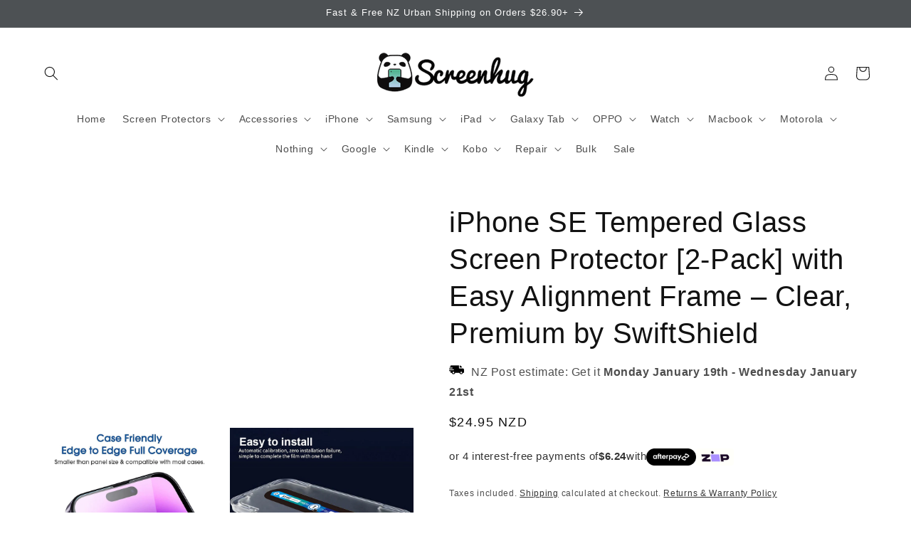

--- FILE ---
content_type: text/javascript
request_url: https://cdn.shopify.com/extensions/019b979b-238a-7e17-847d-ec6cb3db4951/preorderfrontend-174/assets/globo.preorder.bundle.09bee605.min.js
body_size: 8337
content:
(self.webpackChunk=self.webpackChunk||[]).push([["vendors-node_modules_lodash_get_js-node_modules_lodash_has_js"],{"./node_modules/lodash/_Hash.js":(module,__unused_webpack_exports,__webpack_require__)=>{eval('var hashClear = __webpack_require__(/*! ./_hashClear */ "./node_modules/lodash/_hashClear.js"),\n    hashDelete = __webpack_require__(/*! ./_hashDelete */ "./node_modules/lodash/_hashDelete.js"),\n    hashGet = __webpack_require__(/*! ./_hashGet */ "./node_modules/lodash/_hashGet.js"),\n    hashHas = __webpack_require__(/*! ./_hashHas */ "./node_modules/lodash/_hashHas.js"),\n    hashSet = __webpack_require__(/*! ./_hashSet */ "./node_modules/lodash/_hashSet.js");\n\n/**\n * Creates a hash object.\n *\n * @private\n * @constructor\n * @param {Array} [entries] The key-value pairs to cache.\n */\nfunction Hash(entries) {\n  var index = -1,\n      length = entries == null ? 0 : entries.length;\n\n  this.clear();\n  while (++index < length) {\n    var entry = entries[index];\n    this.set(entry[0], entry[1]);\n  }\n}\n\n// Add methods to `Hash`.\nHash.prototype.clear = hashClear;\nHash.prototype[\'delete\'] = hashDelete;\nHash.prototype.get = hashGet;\nHash.prototype.has = hashHas;\nHash.prototype.set = hashSet;\n\nmodule.exports = Hash;\n\n\n//# sourceURL=webpack:///./node_modules/lodash/_Hash.js?')},"./node_modules/lodash/_ListCache.js":(module,__unused_webpack_exports,__webpack_require__)=>{eval('var listCacheClear = __webpack_require__(/*! ./_listCacheClear */ "./node_modules/lodash/_listCacheClear.js"),\n    listCacheDelete = __webpack_require__(/*! ./_listCacheDelete */ "./node_modules/lodash/_listCacheDelete.js"),\n    listCacheGet = __webpack_require__(/*! ./_listCacheGet */ "./node_modules/lodash/_listCacheGet.js"),\n    listCacheHas = __webpack_require__(/*! ./_listCacheHas */ "./node_modules/lodash/_listCacheHas.js"),\n    listCacheSet = __webpack_require__(/*! ./_listCacheSet */ "./node_modules/lodash/_listCacheSet.js");\n\n/**\n * Creates an list cache object.\n *\n * @private\n * @constructor\n * @param {Array} [entries] The key-value pairs to cache.\n */\nfunction ListCache(entries) {\n  var index = -1,\n      length = entries == null ? 0 : entries.length;\n\n  this.clear();\n  while (++index < length) {\n    var entry = entries[index];\n    this.set(entry[0], entry[1]);\n  }\n}\n\n// Add methods to `ListCache`.\nListCache.prototype.clear = listCacheClear;\nListCache.prototype[\'delete\'] = listCacheDelete;\nListCache.prototype.get = listCacheGet;\nListCache.prototype.has = listCacheHas;\nListCache.prototype.set = listCacheSet;\n\nmodule.exports = ListCache;\n\n\n//# sourceURL=webpack:///./node_modules/lodash/_ListCache.js?')},"./node_modules/lodash/_Map.js":(module,__unused_webpack_exports,__webpack_require__)=>{eval('var getNative = __webpack_require__(/*! ./_getNative */ "./node_modules/lodash/_getNative.js"),\n    root = __webpack_require__(/*! ./_root */ "./node_modules/lodash/_root.js");\n\n/* Built-in method references that are verified to be native. */\nvar Map = getNative(root, \'Map\');\n\nmodule.exports = Map;\n\n\n//# sourceURL=webpack:///./node_modules/lodash/_Map.js?')},"./node_modules/lodash/_MapCache.js":(module,__unused_webpack_exports,__webpack_require__)=>{eval('var mapCacheClear = __webpack_require__(/*! ./_mapCacheClear */ "./node_modules/lodash/_mapCacheClear.js"),\n    mapCacheDelete = __webpack_require__(/*! ./_mapCacheDelete */ "./node_modules/lodash/_mapCacheDelete.js"),\n    mapCacheGet = __webpack_require__(/*! ./_mapCacheGet */ "./node_modules/lodash/_mapCacheGet.js"),\n    mapCacheHas = __webpack_require__(/*! ./_mapCacheHas */ "./node_modules/lodash/_mapCacheHas.js"),\n    mapCacheSet = __webpack_require__(/*! ./_mapCacheSet */ "./node_modules/lodash/_mapCacheSet.js");\n\n/**\n * Creates a map cache object to store key-value pairs.\n *\n * @private\n * @constructor\n * @param {Array} [entries] The key-value pairs to cache.\n */\nfunction MapCache(entries) {\n  var index = -1,\n      length = entries == null ? 0 : entries.length;\n\n  this.clear();\n  while (++index < length) {\n    var entry = entries[index];\n    this.set(entry[0], entry[1]);\n  }\n}\n\n// Add methods to `MapCache`.\nMapCache.prototype.clear = mapCacheClear;\nMapCache.prototype[\'delete\'] = mapCacheDelete;\nMapCache.prototype.get = mapCacheGet;\nMapCache.prototype.has = mapCacheHas;\nMapCache.prototype.set = mapCacheSet;\n\nmodule.exports = MapCache;\n\n\n//# sourceURL=webpack:///./node_modules/lodash/_MapCache.js?')},"./node_modules/lodash/_Symbol.js":(module,__unused_webpack_exports,__webpack_require__)=>{eval('var root = __webpack_require__(/*! ./_root */ "./node_modules/lodash/_root.js");\n\n/** Built-in value references. */\nvar Symbol = root.Symbol;\n\nmodule.exports = Symbol;\n\n\n//# sourceURL=webpack:///./node_modules/lodash/_Symbol.js?')},"./node_modules/lodash/_arrayMap.js":module=>{eval("/**\n * A specialized version of `_.map` for arrays without support for iteratee\n * shorthands.\n *\n * @private\n * @param {Array} [array] The array to iterate over.\n * @param {Function} iteratee The function invoked per iteration.\n * @returns {Array} Returns the new mapped array.\n */\nfunction arrayMap(array, iteratee) {\n  var index = -1,\n      length = array == null ? 0 : array.length,\n      result = Array(length);\n\n  while (++index < length) {\n    result[index] = iteratee(array[index], index, array);\n  }\n  return result;\n}\n\nmodule.exports = arrayMap;\n\n\n//# sourceURL=webpack:///./node_modules/lodash/_arrayMap.js?")},"./node_modules/lodash/_assocIndexOf.js":(module,__unused_webpack_exports,__webpack_require__)=>{eval('var eq = __webpack_require__(/*! ./eq */ "./node_modules/lodash/eq.js");\n\n/**\n * Gets the index at which the `key` is found in `array` of key-value pairs.\n *\n * @private\n * @param {Array} array The array to inspect.\n * @param {*} key The key to search for.\n * @returns {number} Returns the index of the matched value, else `-1`.\n */\nfunction assocIndexOf(array, key) {\n  var length = array.length;\n  while (length--) {\n    if (eq(array[length][0], key)) {\n      return length;\n    }\n  }\n  return -1;\n}\n\nmodule.exports = assocIndexOf;\n\n\n//# sourceURL=webpack:///./node_modules/lodash/_assocIndexOf.js?')},"./node_modules/lodash/_baseGet.js":(module,__unused_webpack_exports,__webpack_require__)=>{eval('var castPath = __webpack_require__(/*! ./_castPath */ "./node_modules/lodash/_castPath.js"),\n    toKey = __webpack_require__(/*! ./_toKey */ "./node_modules/lodash/_toKey.js");\n\n/**\n * The base implementation of `_.get` without support for default values.\n *\n * @private\n * @param {Object} object The object to query.\n * @param {Array|string} path The path of the property to get.\n * @returns {*} Returns the resolved value.\n */\nfunction baseGet(object, path) {\n  path = castPath(path, object);\n\n  var index = 0,\n      length = path.length;\n\n  while (object != null && index < length) {\n    object = object[toKey(path[index++])];\n  }\n  return (index && index == length) ? object : undefined;\n}\n\nmodule.exports = baseGet;\n\n\n//# sourceURL=webpack:///./node_modules/lodash/_baseGet.js?')},"./node_modules/lodash/_baseGetTag.js":(module,__unused_webpack_exports,__webpack_require__)=>{eval('var Symbol = __webpack_require__(/*! ./_Symbol */ "./node_modules/lodash/_Symbol.js"),\n    getRawTag = __webpack_require__(/*! ./_getRawTag */ "./node_modules/lodash/_getRawTag.js"),\n    objectToString = __webpack_require__(/*! ./_objectToString */ "./node_modules/lodash/_objectToString.js");\n\n/** `Object#toString` result references. */\nvar nullTag = \'[object Null]\',\n    undefinedTag = \'[object Undefined]\';\n\n/** Built-in value references. */\nvar symToStringTag = Symbol ? Symbol.toStringTag : undefined;\n\n/**\n * The base implementation of `getTag` without fallbacks for buggy environments.\n *\n * @private\n * @param {*} value The value to query.\n * @returns {string} Returns the `toStringTag`.\n */\nfunction baseGetTag(value) {\n  if (value == null) {\n    return value === undefined ? undefinedTag : nullTag;\n  }\n  return (symToStringTag && symToStringTag in Object(value))\n    ? getRawTag(value)\n    : objectToString(value);\n}\n\nmodule.exports = baseGetTag;\n\n\n//# sourceURL=webpack:///./node_modules/lodash/_baseGetTag.js?')},"./node_modules/lodash/_baseHas.js":module=>{eval("/** Used for built-in method references. */\nvar objectProto = Object.prototype;\n\n/** Used to check objects for own properties. */\nvar hasOwnProperty = objectProto.hasOwnProperty;\n\n/**\n * The base implementation of `_.has` without support for deep paths.\n *\n * @private\n * @param {Object} [object] The object to query.\n * @param {Array|string} key The key to check.\n * @returns {boolean} Returns `true` if `key` exists, else `false`.\n */\nfunction baseHas(object, key) {\n  return object != null && hasOwnProperty.call(object, key);\n}\n\nmodule.exports = baseHas;\n\n\n//# sourceURL=webpack:///./node_modules/lodash/_baseHas.js?")},"./node_modules/lodash/_baseIsArguments.js":(module,__unused_webpack_exports,__webpack_require__)=>{eval('var baseGetTag = __webpack_require__(/*! ./_baseGetTag */ "./node_modules/lodash/_baseGetTag.js"),\n    isObjectLike = __webpack_require__(/*! ./isObjectLike */ "./node_modules/lodash/isObjectLike.js");\n\n/** `Object#toString` result references. */\nvar argsTag = \'[object Arguments]\';\n\n/**\n * The base implementation of `_.isArguments`.\n *\n * @private\n * @param {*} value The value to check.\n * @returns {boolean} Returns `true` if `value` is an `arguments` object,\n */\nfunction baseIsArguments(value) {\n  return isObjectLike(value) && baseGetTag(value) == argsTag;\n}\n\nmodule.exports = baseIsArguments;\n\n\n//# sourceURL=webpack:///./node_modules/lodash/_baseIsArguments.js?')},"./node_modules/lodash/_baseIsNative.js":(module,__unused_webpack_exports,__webpack_require__)=>{eval("var isFunction = __webpack_require__(/*! ./isFunction */ \"./node_modules/lodash/isFunction.js\"),\n    isMasked = __webpack_require__(/*! ./_isMasked */ \"./node_modules/lodash/_isMasked.js\"),\n    isObject = __webpack_require__(/*! ./isObject */ \"./node_modules/lodash/isObject.js\"),\n    toSource = __webpack_require__(/*! ./_toSource */ \"./node_modules/lodash/_toSource.js\");\n\n/**\n * Used to match `RegExp`\n * [syntax characters](http://ecma-international.org/ecma-262/7.0/#sec-patterns).\n */\nvar reRegExpChar = /[\\\\^$.*+?()[\\]{}|]/g;\n\n/** Used to detect host constructors (Safari). */\nvar reIsHostCtor = /^\\[object .+?Constructor\\]$/;\n\n/** Used for built-in method references. */\nvar funcProto = Function.prototype,\n    objectProto = Object.prototype;\n\n/** Used to resolve the decompiled source of functions. */\nvar funcToString = funcProto.toString;\n\n/** Used to check objects for own properties. */\nvar hasOwnProperty = objectProto.hasOwnProperty;\n\n/** Used to detect if a method is native. */\nvar reIsNative = RegExp('^' +\n  funcToString.call(hasOwnProperty).replace(reRegExpChar, '\\\\$&')\n  .replace(/hasOwnProperty|(function).*?(?=\\\\\\()| for .+?(?=\\\\\\])/g, '$1.*?') + '$'\n);\n\n/**\n * The base implementation of `_.isNative` without bad shim checks.\n *\n * @private\n * @param {*} value The value to check.\n * @returns {boolean} Returns `true` if `value` is a native function,\n *  else `false`.\n */\nfunction baseIsNative(value) {\n  if (!isObject(value) || isMasked(value)) {\n    return false;\n  }\n  var pattern = isFunction(value) ? reIsNative : reIsHostCtor;\n  return pattern.test(toSource(value));\n}\n\nmodule.exports = baseIsNative;\n\n\n//# sourceURL=webpack:///./node_modules/lodash/_baseIsNative.js?")},"./node_modules/lodash/_baseToString.js":(module,__unused_webpack_exports,__webpack_require__)=>{eval("var Symbol = __webpack_require__(/*! ./_Symbol */ \"./node_modules/lodash/_Symbol.js\"),\n    arrayMap = __webpack_require__(/*! ./_arrayMap */ \"./node_modules/lodash/_arrayMap.js\"),\n    isArray = __webpack_require__(/*! ./isArray */ \"./node_modules/lodash/isArray.js\"),\n    isSymbol = __webpack_require__(/*! ./isSymbol */ \"./node_modules/lodash/isSymbol.js\");\n\n/** Used as references for various `Number` constants. */\nvar INFINITY = 1 / 0;\n\n/** Used to convert symbols to primitives and strings. */\nvar symbolProto = Symbol ? Symbol.prototype : undefined,\n    symbolToString = symbolProto ? symbolProto.toString : undefined;\n\n/**\n * The base implementation of `_.toString` which doesn't convert nullish\n * values to empty strings.\n *\n * @private\n * @param {*} value The value to process.\n * @returns {string} Returns the string.\n */\nfunction baseToString(value) {\n  // Exit early for strings to avoid a performance hit in some environments.\n  if (typeof value == 'string') {\n    return value;\n  }\n  if (isArray(value)) {\n    // Recursively convert values (susceptible to call stack limits).\n    return arrayMap(value, baseToString) + '';\n  }\n  if (isSymbol(value)) {\n    return symbolToString ? symbolToString.call(value) : '';\n  }\n  var result = (value + '');\n  return (result == '0' && (1 / value) == -INFINITY) ? '-0' : result;\n}\n\nmodule.exports = baseToString;\n\n\n//# sourceURL=webpack:///./node_modules/lodash/_baseToString.js?")},"./node_modules/lodash/_castPath.js":(module,__unused_webpack_exports,__webpack_require__)=>{eval('var isArray = __webpack_require__(/*! ./isArray */ "./node_modules/lodash/isArray.js"),\n    isKey = __webpack_require__(/*! ./_isKey */ "./node_modules/lodash/_isKey.js"),\n    stringToPath = __webpack_require__(/*! ./_stringToPath */ "./node_modules/lodash/_stringToPath.js"),\n    toString = __webpack_require__(/*! ./toString */ "./node_modules/lodash/toString.js");\n\n/**\n * Casts `value` to a path array if it\'s not one.\n *\n * @private\n * @param {*} value The value to inspect.\n * @param {Object} [object] The object to query keys on.\n * @returns {Array} Returns the cast property path array.\n */\nfunction castPath(value, object) {\n  if (isArray(value)) {\n    return value;\n  }\n  return isKey(value, object) ? [value] : stringToPath(toString(value));\n}\n\nmodule.exports = castPath;\n\n\n//# sourceURL=webpack:///./node_modules/lodash/_castPath.js?')},"./node_modules/lodash/_coreJsData.js":(module,__unused_webpack_exports,__webpack_require__)=>{eval("var root = __webpack_require__(/*! ./_root */ \"./node_modules/lodash/_root.js\");\n\n/** Used to detect overreaching core-js shims. */\nvar coreJsData = root['__core-js_shared__'];\n\nmodule.exports = coreJsData;\n\n\n//# sourceURL=webpack:///./node_modules/lodash/_coreJsData.js?")},"./node_modules/lodash/_freeGlobal.js":(module,__unused_webpack_exports,__webpack_require__)=>{eval("/** Detect free variable `global` from Node.js. */\nvar freeGlobal = typeof __webpack_require__.g == 'object' && __webpack_require__.g && __webpack_require__.g.Object === Object && __webpack_require__.g;\n\nmodule.exports = freeGlobal;\n\n\n//# sourceURL=webpack:///./node_modules/lodash/_freeGlobal.js?")},"./node_modules/lodash/_getMapData.js":(module,__unused_webpack_exports,__webpack_require__)=>{eval("var isKeyable = __webpack_require__(/*! ./_isKeyable */ \"./node_modules/lodash/_isKeyable.js\");\n\n/**\n * Gets the data for `map`.\n *\n * @private\n * @param {Object} map The map to query.\n * @param {string} key The reference key.\n * @returns {*} Returns the map data.\n */\nfunction getMapData(map, key) {\n  var data = map.__data__;\n  return isKeyable(key)\n    ? data[typeof key == 'string' ? 'string' : 'hash']\n    : data.map;\n}\n\nmodule.exports = getMapData;\n\n\n//# sourceURL=webpack:///./node_modules/lodash/_getMapData.js?")},"./node_modules/lodash/_getNative.js":(module,__unused_webpack_exports,__webpack_require__)=>{eval('var baseIsNative = __webpack_require__(/*! ./_baseIsNative */ "./node_modules/lodash/_baseIsNative.js"),\n    getValue = __webpack_require__(/*! ./_getValue */ "./node_modules/lodash/_getValue.js");\n\n/**\n * Gets the native function at `key` of `object`.\n *\n * @private\n * @param {Object} object The object to query.\n * @param {string} key The key of the method to get.\n * @returns {*} Returns the function if it\'s native, else `undefined`.\n */\nfunction getNative(object, key) {\n  var value = getValue(object, key);\n  return baseIsNative(value) ? value : undefined;\n}\n\nmodule.exports = getNative;\n\n\n//# sourceURL=webpack:///./node_modules/lodash/_getNative.js?')},"./node_modules/lodash/_getRawTag.js":(module,__unused_webpack_exports,__webpack_require__)=>{eval('var Symbol = __webpack_require__(/*! ./_Symbol */ "./node_modules/lodash/_Symbol.js");\n\n/** Used for built-in method references. */\nvar objectProto = Object.prototype;\n\n/** Used to check objects for own properties. */\nvar hasOwnProperty = objectProto.hasOwnProperty;\n\n/**\n * Used to resolve the\n * [`toStringTag`](http://ecma-international.org/ecma-262/7.0/#sec-object.prototype.tostring)\n * of values.\n */\nvar nativeObjectToString = objectProto.toString;\n\n/** Built-in value references. */\nvar symToStringTag = Symbol ? Symbol.toStringTag : undefined;\n\n/**\n * A specialized version of `baseGetTag` which ignores `Symbol.toStringTag` values.\n *\n * @private\n * @param {*} value The value to query.\n * @returns {string} Returns the raw `toStringTag`.\n */\nfunction getRawTag(value) {\n  var isOwn = hasOwnProperty.call(value, symToStringTag),\n      tag = value[symToStringTag];\n\n  try {\n    value[symToStringTag] = undefined;\n    var unmasked = true;\n  } catch (e) {}\n\n  var result = nativeObjectToString.call(value);\n  if (unmasked) {\n    if (isOwn) {\n      value[symToStringTag] = tag;\n    } else {\n      delete value[symToStringTag];\n    }\n  }\n  return result;\n}\n\nmodule.exports = getRawTag;\n\n\n//# sourceURL=webpack:///./node_modules/lodash/_getRawTag.js?')},"./node_modules/lodash/_getValue.js":module=>{eval("/**\n * Gets the value at `key` of `object`.\n *\n * @private\n * @param {Object} [object] The object to query.\n * @param {string} key The key of the property to get.\n * @returns {*} Returns the property value.\n */\nfunction getValue(object, key) {\n  return object == null ? undefined : object[key];\n}\n\nmodule.exports = getValue;\n\n\n//# sourceURL=webpack:///./node_modules/lodash/_getValue.js?")},"./node_modules/lodash/_hasPath.js":(module,__unused_webpack_exports,__webpack_require__)=>{eval('var castPath = __webpack_require__(/*! ./_castPath */ "./node_modules/lodash/_castPath.js"),\n    isArguments = __webpack_require__(/*! ./isArguments */ "./node_modules/lodash/isArguments.js"),\n    isArray = __webpack_require__(/*! ./isArray */ "./node_modules/lodash/isArray.js"),\n    isIndex = __webpack_require__(/*! ./_isIndex */ "./node_modules/lodash/_isIndex.js"),\n    isLength = __webpack_require__(/*! ./isLength */ "./node_modules/lodash/isLength.js"),\n    toKey = __webpack_require__(/*! ./_toKey */ "./node_modules/lodash/_toKey.js");\n\n/**\n * Checks if `path` exists on `object`.\n *\n * @private\n * @param {Object} object The object to query.\n * @param {Array|string} path The path to check.\n * @param {Function} hasFunc The function to check properties.\n * @returns {boolean} Returns `true` if `path` exists, else `false`.\n */\nfunction hasPath(object, path, hasFunc) {\n  path = castPath(path, object);\n\n  var index = -1,\n      length = path.length,\n      result = false;\n\n  while (++index < length) {\n    var key = toKey(path[index]);\n    if (!(result = object != null && hasFunc(object, key))) {\n      break;\n    }\n    object = object[key];\n  }\n  if (result || ++index != length) {\n    return result;\n  }\n  length = object == null ? 0 : object.length;\n  return !!length && isLength(length) && isIndex(key, length) &&\n    (isArray(object) || isArguments(object));\n}\n\nmodule.exports = hasPath;\n\n\n//# sourceURL=webpack:///./node_modules/lodash/_hasPath.js?')},"./node_modules/lodash/_hashClear.js":(module,__unused_webpack_exports,__webpack_require__)=>{eval('var nativeCreate = __webpack_require__(/*! ./_nativeCreate */ "./node_modules/lodash/_nativeCreate.js");\n\n/**\n * Removes all key-value entries from the hash.\n *\n * @private\n * @name clear\n * @memberOf Hash\n */\nfunction hashClear() {\n  this.__data__ = nativeCreate ? nativeCreate(null) : {};\n  this.size = 0;\n}\n\nmodule.exports = hashClear;\n\n\n//# sourceURL=webpack:///./node_modules/lodash/_hashClear.js?')},"./node_modules/lodash/_hashDelete.js":module=>{eval("/**\n * Removes `key` and its value from the hash.\n *\n * @private\n * @name delete\n * @memberOf Hash\n * @param {Object} hash The hash to modify.\n * @param {string} key The key of the value to remove.\n * @returns {boolean} Returns `true` if the entry was removed, else `false`.\n */\nfunction hashDelete(key) {\n  var result = this.has(key) && delete this.__data__[key];\n  this.size -= result ? 1 : 0;\n  return result;\n}\n\nmodule.exports = hashDelete;\n\n\n//# sourceURL=webpack:///./node_modules/lodash/_hashDelete.js?")},"./node_modules/lodash/_hashGet.js":(module,__unused_webpack_exports,__webpack_require__)=>{eval("var nativeCreate = __webpack_require__(/*! ./_nativeCreate */ \"./node_modules/lodash/_nativeCreate.js\");\n\n/** Used to stand-in for `undefined` hash values. */\nvar HASH_UNDEFINED = '__lodash_hash_undefined__';\n\n/** Used for built-in method references. */\nvar objectProto = Object.prototype;\n\n/** Used to check objects for own properties. */\nvar hasOwnProperty = objectProto.hasOwnProperty;\n\n/**\n * Gets the hash value for `key`.\n *\n * @private\n * @name get\n * @memberOf Hash\n * @param {string} key The key of the value to get.\n * @returns {*} Returns the entry value.\n */\nfunction hashGet(key) {\n  var data = this.__data__;\n  if (nativeCreate) {\n    var result = data[key];\n    return result === HASH_UNDEFINED ? undefined : result;\n  }\n  return hasOwnProperty.call(data, key) ? data[key] : undefined;\n}\n\nmodule.exports = hashGet;\n\n\n//# sourceURL=webpack:///./node_modules/lodash/_hashGet.js?")},"./node_modules/lodash/_hashHas.js":(module,__unused_webpack_exports,__webpack_require__)=>{eval('var nativeCreate = __webpack_require__(/*! ./_nativeCreate */ "./node_modules/lodash/_nativeCreate.js");\n\n/** Used for built-in method references. */\nvar objectProto = Object.prototype;\n\n/** Used to check objects for own properties. */\nvar hasOwnProperty = objectProto.hasOwnProperty;\n\n/**\n * Checks if a hash value for `key` exists.\n *\n * @private\n * @name has\n * @memberOf Hash\n * @param {string} key The key of the entry to check.\n * @returns {boolean} Returns `true` if an entry for `key` exists, else `false`.\n */\nfunction hashHas(key) {\n  var data = this.__data__;\n  return nativeCreate ? (data[key] !== undefined) : hasOwnProperty.call(data, key);\n}\n\nmodule.exports = hashHas;\n\n\n//# sourceURL=webpack:///./node_modules/lodash/_hashHas.js?')},"./node_modules/lodash/_hashSet.js":(module,__unused_webpack_exports,__webpack_require__)=>{eval("var nativeCreate = __webpack_require__(/*! ./_nativeCreate */ \"./node_modules/lodash/_nativeCreate.js\");\n\n/** Used to stand-in for `undefined` hash values. */\nvar HASH_UNDEFINED = '__lodash_hash_undefined__';\n\n/**\n * Sets the hash `key` to `value`.\n *\n * @private\n * @name set\n * @memberOf Hash\n * @param {string} key The key of the value to set.\n * @param {*} value The value to set.\n * @returns {Object} Returns the hash instance.\n */\nfunction hashSet(key, value) {\n  var data = this.__data__;\n  this.size += this.has(key) ? 0 : 1;\n  data[key] = (nativeCreate && value === undefined) ? HASH_UNDEFINED : value;\n  return this;\n}\n\nmodule.exports = hashSet;\n\n\n//# sourceURL=webpack:///./node_modules/lodash/_hashSet.js?")},"./node_modules/lodash/_isIndex.js":module=>{eval("/** Used as references for various `Number` constants. */\nvar MAX_SAFE_INTEGER = 9007199254740991;\n\n/** Used to detect unsigned integer values. */\nvar reIsUint = /^(?:0|[1-9]\\d*)$/;\n\n/**\n * Checks if `value` is a valid array-like index.\n *\n * @private\n * @param {*} value The value to check.\n * @param {number} [length=MAX_SAFE_INTEGER] The upper bounds of a valid index.\n * @returns {boolean} Returns `true` if `value` is a valid index, else `false`.\n */\nfunction isIndex(value, length) {\n  var type = typeof value;\n  length = length == null ? MAX_SAFE_INTEGER : length;\n\n  return !!length &&\n    (type == 'number' ||\n      (type != 'symbol' && reIsUint.test(value))) &&\n        (value > -1 && value % 1 == 0 && value < length);\n}\n\nmodule.exports = isIndex;\n\n\n//# sourceURL=webpack:///./node_modules/lodash/_isIndex.js?")},"./node_modules/lodash/_isKey.js":(module,__unused_webpack_exports,__webpack_require__)=>{eval("var isArray = __webpack_require__(/*! ./isArray */ \"./node_modules/lodash/isArray.js\"),\n    isSymbol = __webpack_require__(/*! ./isSymbol */ \"./node_modules/lodash/isSymbol.js\");\n\n/** Used to match property names within property paths. */\nvar reIsDeepProp = /\\.|\\[(?:[^[\\]]*|([\"'])(?:(?!\\1)[^\\\\]|\\\\.)*?\\1)\\]/,\n    reIsPlainProp = /^\\w*$/;\n\n/**\n * Checks if `value` is a property name and not a property path.\n *\n * @private\n * @param {*} value The value to check.\n * @param {Object} [object] The object to query keys on.\n * @returns {boolean} Returns `true` if `value` is a property name, else `false`.\n */\nfunction isKey(value, object) {\n  if (isArray(value)) {\n    return false;\n  }\n  var type = typeof value;\n  if (type == 'number' || type == 'symbol' || type == 'boolean' ||\n      value == null || isSymbol(value)) {\n    return true;\n  }\n  return reIsPlainProp.test(value) || !reIsDeepProp.test(value) ||\n    (object != null && value in Object(object));\n}\n\nmodule.exports = isKey;\n\n\n//# sourceURL=webpack:///./node_modules/lodash/_isKey.js?")},"./node_modules/lodash/_isKeyable.js":module=>{eval("/**\n * Checks if `value` is suitable for use as unique object key.\n *\n * @private\n * @param {*} value The value to check.\n * @returns {boolean} Returns `true` if `value` is suitable, else `false`.\n */\nfunction isKeyable(value) {\n  var type = typeof value;\n  return (type == 'string' || type == 'number' || type == 'symbol' || type == 'boolean')\n    ? (value !== '__proto__')\n    : (value === null);\n}\n\nmodule.exports = isKeyable;\n\n\n//# sourceURL=webpack:///./node_modules/lodash/_isKeyable.js?")},"./node_modules/lodash/_isMasked.js":(module,__unused_webpack_exports,__webpack_require__)=>{eval("var coreJsData = __webpack_require__(/*! ./_coreJsData */ \"./node_modules/lodash/_coreJsData.js\");\n\n/** Used to detect methods masquerading as native. */\nvar maskSrcKey = (function() {\n  var uid = /[^.]+$/.exec(coreJsData && coreJsData.keys && coreJsData.keys.IE_PROTO || '');\n  return uid ? ('Symbol(src)_1.' + uid) : '';\n}());\n\n/**\n * Checks if `func` has its source masked.\n *\n * @private\n * @param {Function} func The function to check.\n * @returns {boolean} Returns `true` if `func` is masked, else `false`.\n */\nfunction isMasked(func) {\n  return !!maskSrcKey && (maskSrcKey in func);\n}\n\nmodule.exports = isMasked;\n\n\n//# sourceURL=webpack:///./node_modules/lodash/_isMasked.js?")},"./node_modules/lodash/_listCacheClear.js":module=>{eval("/**\n * Removes all key-value entries from the list cache.\n *\n * @private\n * @name clear\n * @memberOf ListCache\n */\nfunction listCacheClear() {\n  this.__data__ = [];\n  this.size = 0;\n}\n\nmodule.exports = listCacheClear;\n\n\n//# sourceURL=webpack:///./node_modules/lodash/_listCacheClear.js?")},"./node_modules/lodash/_listCacheDelete.js":(module,__unused_webpack_exports,__webpack_require__)=>{eval('var assocIndexOf = __webpack_require__(/*! ./_assocIndexOf */ "./node_modules/lodash/_assocIndexOf.js");\n\n/** Used for built-in method references. */\nvar arrayProto = Array.prototype;\n\n/** Built-in value references. */\nvar splice = arrayProto.splice;\n\n/**\n * Removes `key` and its value from the list cache.\n *\n * @private\n * @name delete\n * @memberOf ListCache\n * @param {string} key The key of the value to remove.\n * @returns {boolean} Returns `true` if the entry was removed, else `false`.\n */\nfunction listCacheDelete(key) {\n  var data = this.__data__,\n      index = assocIndexOf(data, key);\n\n  if (index < 0) {\n    return false;\n  }\n  var lastIndex = data.length - 1;\n  if (index == lastIndex) {\n    data.pop();\n  } else {\n    splice.call(data, index, 1);\n  }\n  --this.size;\n  return true;\n}\n\nmodule.exports = listCacheDelete;\n\n\n//# sourceURL=webpack:///./node_modules/lodash/_listCacheDelete.js?')},"./node_modules/lodash/_listCacheGet.js":(module,__unused_webpack_exports,__webpack_require__)=>{eval('var assocIndexOf = __webpack_require__(/*! ./_assocIndexOf */ "./node_modules/lodash/_assocIndexOf.js");\n\n/**\n * Gets the list cache value for `key`.\n *\n * @private\n * @name get\n * @memberOf ListCache\n * @param {string} key The key of the value to get.\n * @returns {*} Returns the entry value.\n */\nfunction listCacheGet(key) {\n  var data = this.__data__,\n      index = assocIndexOf(data, key);\n\n  return index < 0 ? undefined : data[index][1];\n}\n\nmodule.exports = listCacheGet;\n\n\n//# sourceURL=webpack:///./node_modules/lodash/_listCacheGet.js?')},"./node_modules/lodash/_listCacheHas.js":(module,__unused_webpack_exports,__webpack_require__)=>{eval('var assocIndexOf = __webpack_require__(/*! ./_assocIndexOf */ "./node_modules/lodash/_assocIndexOf.js");\n\n/**\n * Checks if a list cache value for `key` exists.\n *\n * @private\n * @name has\n * @memberOf ListCache\n * @param {string} key The key of the entry to check.\n * @returns {boolean} Returns `true` if an entry for `key` exists, else `false`.\n */\nfunction listCacheHas(key) {\n  return assocIndexOf(this.__data__, key) > -1;\n}\n\nmodule.exports = listCacheHas;\n\n\n//# sourceURL=webpack:///./node_modules/lodash/_listCacheHas.js?')},"./node_modules/lodash/_listCacheSet.js":(module,__unused_webpack_exports,__webpack_require__)=>{eval('var assocIndexOf = __webpack_require__(/*! ./_assocIndexOf */ "./node_modules/lodash/_assocIndexOf.js");\n\n/**\n * Sets the list cache `key` to `value`.\n *\n * @private\n * @name set\n * @memberOf ListCache\n * @param {string} key The key of the value to set.\n * @param {*} value The value to set.\n * @returns {Object} Returns the list cache instance.\n */\nfunction listCacheSet(key, value) {\n  var data = this.__data__,\n      index = assocIndexOf(data, key);\n\n  if (index < 0) {\n    ++this.size;\n    data.push([key, value]);\n  } else {\n    data[index][1] = value;\n  }\n  return this;\n}\n\nmodule.exports = listCacheSet;\n\n\n//# sourceURL=webpack:///./node_modules/lodash/_listCacheSet.js?')},"./node_modules/lodash/_mapCacheClear.js":(module,__unused_webpack_exports,__webpack_require__)=>{eval("var Hash = __webpack_require__(/*! ./_Hash */ \"./node_modules/lodash/_Hash.js\"),\n    ListCache = __webpack_require__(/*! ./_ListCache */ \"./node_modules/lodash/_ListCache.js\"),\n    Map = __webpack_require__(/*! ./_Map */ \"./node_modules/lodash/_Map.js\");\n\n/**\n * Removes all key-value entries from the map.\n *\n * @private\n * @name clear\n * @memberOf MapCache\n */\nfunction mapCacheClear() {\n  this.size = 0;\n  this.__data__ = {\n    'hash': new Hash,\n    'map': new (Map || ListCache),\n    'string': new Hash\n  };\n}\n\nmodule.exports = mapCacheClear;\n\n\n//# sourceURL=webpack:///./node_modules/lodash/_mapCacheClear.js?")},"./node_modules/lodash/_mapCacheDelete.js":(module,__unused_webpack_exports,__webpack_require__)=>{eval("var getMapData = __webpack_require__(/*! ./_getMapData */ \"./node_modules/lodash/_getMapData.js\");\n\n/**\n * Removes `key` and its value from the map.\n *\n * @private\n * @name delete\n * @memberOf MapCache\n * @param {string} key The key of the value to remove.\n * @returns {boolean} Returns `true` if the entry was removed, else `false`.\n */\nfunction mapCacheDelete(key) {\n  var result = getMapData(this, key)['delete'](key);\n  this.size -= result ? 1 : 0;\n  return result;\n}\n\nmodule.exports = mapCacheDelete;\n\n\n//# sourceURL=webpack:///./node_modules/lodash/_mapCacheDelete.js?")},"./node_modules/lodash/_mapCacheGet.js":(module,__unused_webpack_exports,__webpack_require__)=>{eval('var getMapData = __webpack_require__(/*! ./_getMapData */ "./node_modules/lodash/_getMapData.js");\n\n/**\n * Gets the map value for `key`.\n *\n * @private\n * @name get\n * @memberOf MapCache\n * @param {string} key The key of the value to get.\n * @returns {*} Returns the entry value.\n */\nfunction mapCacheGet(key) {\n  return getMapData(this, key).get(key);\n}\n\nmodule.exports = mapCacheGet;\n\n\n//# sourceURL=webpack:///./node_modules/lodash/_mapCacheGet.js?')},"./node_modules/lodash/_mapCacheHas.js":(module,__unused_webpack_exports,__webpack_require__)=>{eval('var getMapData = __webpack_require__(/*! ./_getMapData */ "./node_modules/lodash/_getMapData.js");\n\n/**\n * Checks if a map value for `key` exists.\n *\n * @private\n * @name has\n * @memberOf MapCache\n * @param {string} key The key of the entry to check.\n * @returns {boolean} Returns `true` if an entry for `key` exists, else `false`.\n */\nfunction mapCacheHas(key) {\n  return getMapData(this, key).has(key);\n}\n\nmodule.exports = mapCacheHas;\n\n\n//# sourceURL=webpack:///./node_modules/lodash/_mapCacheHas.js?')},"./node_modules/lodash/_mapCacheSet.js":(module,__unused_webpack_exports,__webpack_require__)=>{eval('var getMapData = __webpack_require__(/*! ./_getMapData */ "./node_modules/lodash/_getMapData.js");\n\n/**\n * Sets the map `key` to `value`.\n *\n * @private\n * @name set\n * @memberOf MapCache\n * @param {string} key The key of the value to set.\n * @param {*} value The value to set.\n * @returns {Object} Returns the map cache instance.\n */\nfunction mapCacheSet(key, value) {\n  var data = getMapData(this, key),\n      size = data.size;\n\n  data.set(key, value);\n  this.size += data.size == size ? 0 : 1;\n  return this;\n}\n\nmodule.exports = mapCacheSet;\n\n\n//# sourceURL=webpack:///./node_modules/lodash/_mapCacheSet.js?')},"./node_modules/lodash/_memoizeCapped.js":(module,__unused_webpack_exports,__webpack_require__)=>{eval('var memoize = __webpack_require__(/*! ./memoize */ "./node_modules/lodash/memoize.js");\n\n/** Used as the maximum memoize cache size. */\nvar MAX_MEMOIZE_SIZE = 500;\n\n/**\n * A specialized version of `_.memoize` which clears the memoized function\'s\n * cache when it exceeds `MAX_MEMOIZE_SIZE`.\n *\n * @private\n * @param {Function} func The function to have its output memoized.\n * @returns {Function} Returns the new memoized function.\n */\nfunction memoizeCapped(func) {\n  var result = memoize(func, function(key) {\n    if (cache.size === MAX_MEMOIZE_SIZE) {\n      cache.clear();\n    }\n    return key;\n  });\n\n  var cache = result.cache;\n  return result;\n}\n\nmodule.exports = memoizeCapped;\n\n\n//# sourceURL=webpack:///./node_modules/lodash/_memoizeCapped.js?')},"./node_modules/lodash/_nativeCreate.js":(module,__unused_webpack_exports,__webpack_require__)=>{eval("var getNative = __webpack_require__(/*! ./_getNative */ \"./node_modules/lodash/_getNative.js\");\n\n/* Built-in method references that are verified to be native. */\nvar nativeCreate = getNative(Object, 'create');\n\nmodule.exports = nativeCreate;\n\n\n//# sourceURL=webpack:///./node_modules/lodash/_nativeCreate.js?")},"./node_modules/lodash/_objectToString.js":module=>{eval("/** Used for built-in method references. */\nvar objectProto = Object.prototype;\n\n/**\n * Used to resolve the\n * [`toStringTag`](http://ecma-international.org/ecma-262/7.0/#sec-object.prototype.tostring)\n * of values.\n */\nvar nativeObjectToString = objectProto.toString;\n\n/**\n * Converts `value` to a string using `Object.prototype.toString`.\n *\n * @private\n * @param {*} value The value to convert.\n * @returns {string} Returns the converted string.\n */\nfunction objectToString(value) {\n  return nativeObjectToString.call(value);\n}\n\nmodule.exports = objectToString;\n\n\n//# sourceURL=webpack:///./node_modules/lodash/_objectToString.js?")},"./node_modules/lodash/_root.js":(module,__unused_webpack_exports,__webpack_require__)=>{eval("var freeGlobal = __webpack_require__(/*! ./_freeGlobal */ \"./node_modules/lodash/_freeGlobal.js\");\n\n/** Detect free variable `self`. */\nvar freeSelf = typeof self == 'object' && self && self.Object === Object && self;\n\n/** Used as a reference to the global object. */\nvar root = freeGlobal || freeSelf || Function('return this')();\n\nmodule.exports = root;\n\n\n//# sourceURL=webpack:///./node_modules/lodash/_root.js?")},"./node_modules/lodash/_stringToPath.js":(module,__unused_webpack_exports,__webpack_require__)=>{eval("var memoizeCapped = __webpack_require__(/*! ./_memoizeCapped */ \"./node_modules/lodash/_memoizeCapped.js\");\n\n/** Used to match property names within property paths. */\nvar rePropName = /[^.[\\]]+|\\[(?:(-?\\d+(?:\\.\\d+)?)|([\"'])((?:(?!\\2)[^\\\\]|\\\\.)*?)\\2)\\]|(?=(?:\\.|\\[\\])(?:\\.|\\[\\]|$))/g;\n\n/** Used to match backslashes in property paths. */\nvar reEscapeChar = /\\\\(\\\\)?/g;\n\n/**\n * Converts `string` to a property path array.\n *\n * @private\n * @param {string} string The string to convert.\n * @returns {Array} Returns the property path array.\n */\nvar stringToPath = memoizeCapped(function(string) {\n  var result = [];\n  if (string.charCodeAt(0) === 46 /* . */) {\n    result.push('');\n  }\n  string.replace(rePropName, function(match, number, quote, subString) {\n    result.push(quote ? subString.replace(reEscapeChar, '$1') : (number || match));\n  });\n  return result;\n});\n\nmodule.exports = stringToPath;\n\n\n//# sourceURL=webpack:///./node_modules/lodash/_stringToPath.js?")},"./node_modules/lodash/_toKey.js":(module,__unused_webpack_exports,__webpack_require__)=>{eval("var isSymbol = __webpack_require__(/*! ./isSymbol */ \"./node_modules/lodash/isSymbol.js\");\n\n/** Used as references for various `Number` constants. */\nvar INFINITY = 1 / 0;\n\n/**\n * Converts `value` to a string key if it's not a string or symbol.\n *\n * @private\n * @param {*} value The value to inspect.\n * @returns {string|symbol} Returns the key.\n */\nfunction toKey(value) {\n  if (typeof value == 'string' || isSymbol(value)) {\n    return value;\n  }\n  var result = (value + '');\n  return (result == '0' && (1 / value) == -INFINITY) ? '-0' : result;\n}\n\nmodule.exports = toKey;\n\n\n//# sourceURL=webpack:///./node_modules/lodash/_toKey.js?")},"./node_modules/lodash/_toSource.js":module=>{eval("/** Used for built-in method references. */\nvar funcProto = Function.prototype;\n\n/** Used to resolve the decompiled source of functions. */\nvar funcToString = funcProto.toString;\n\n/**\n * Converts `func` to its source code.\n *\n * @private\n * @param {Function} func The function to convert.\n * @returns {string} Returns the source code.\n */\nfunction toSource(func) {\n  if (func != null) {\n    try {\n      return funcToString.call(func);\n    } catch (e) {}\n    try {\n      return (func + '');\n    } catch (e) {}\n  }\n  return '';\n}\n\nmodule.exports = toSource;\n\n\n//# sourceURL=webpack:///./node_modules/lodash/_toSource.js?")},"./node_modules/lodash/eq.js":module=>{eval("/**\n * Performs a\n * [`SameValueZero`](http://ecma-international.org/ecma-262/7.0/#sec-samevaluezero)\n * comparison between two values to determine if they are equivalent.\n *\n * @static\n * @memberOf _\n * @since 4.0.0\n * @category Lang\n * @param {*} value The value to compare.\n * @param {*} other The other value to compare.\n * @returns {boolean} Returns `true` if the values are equivalent, else `false`.\n * @example\n *\n * var object = { 'a': 1 };\n * var other = { 'a': 1 };\n *\n * _.eq(object, object);\n * // => true\n *\n * _.eq(object, other);\n * // => false\n *\n * _.eq('a', 'a');\n * // => true\n *\n * _.eq('a', Object('a'));\n * // => false\n *\n * _.eq(NaN, NaN);\n * // => true\n */\nfunction eq(value, other) {\n  return value === other || (value !== value && other !== other);\n}\n\nmodule.exports = eq;\n\n\n//# sourceURL=webpack:///./node_modules/lodash/eq.js?")},"./node_modules/lodash/get.js":(module,__unused_webpack_exports,__webpack_require__)=>{eval("var baseGet = __webpack_require__(/*! ./_baseGet */ \"./node_modules/lodash/_baseGet.js\");\n\n/**\n * Gets the value at `path` of `object`. If the resolved value is\n * `undefined`, the `defaultValue` is returned in its place.\n *\n * @static\n * @memberOf _\n * @since 3.7.0\n * @category Object\n * @param {Object} object The object to query.\n * @param {Array|string} path The path of the property to get.\n * @param {*} [defaultValue] The value returned for `undefined` resolved values.\n * @returns {*} Returns the resolved value.\n * @example\n *\n * var object = { 'a': [{ 'b': { 'c': 3 } }] };\n *\n * _.get(object, 'a[0].b.c');\n * // => 3\n *\n * _.get(object, ['a', '0', 'b', 'c']);\n * // => 3\n *\n * _.get(object, 'a.b.c', 'default');\n * // => 'default'\n */\nfunction get(object, path, defaultValue) {\n  var result = object == null ? undefined : baseGet(object, path);\n  return result === undefined ? defaultValue : result;\n}\n\nmodule.exports = get;\n\n\n//# sourceURL=webpack:///./node_modules/lodash/get.js?")},"./node_modules/lodash/has.js":(module,__unused_webpack_exports,__webpack_require__)=>{eval("var baseHas = __webpack_require__(/*! ./_baseHas */ \"./node_modules/lodash/_baseHas.js\"),\n    hasPath = __webpack_require__(/*! ./_hasPath */ \"./node_modules/lodash/_hasPath.js\");\n\n/**\n * Checks if `path` is a direct property of `object`.\n *\n * @static\n * @since 0.1.0\n * @memberOf _\n * @category Object\n * @param {Object} object The object to query.\n * @param {Array|string} path The path to check.\n * @returns {boolean} Returns `true` if `path` exists, else `false`.\n * @example\n *\n * var object = { 'a': { 'b': 2 } };\n * var other = _.create({ 'a': _.create({ 'b': 2 }) });\n *\n * _.has(object, 'a');\n * // => true\n *\n * _.has(object, 'a.b');\n * // => true\n *\n * _.has(object, ['a', 'b']);\n * // => true\n *\n * _.has(other, 'a');\n * // => false\n */\nfunction has(object, path) {\n  return object != null && hasPath(object, path, baseHas);\n}\n\nmodule.exports = has;\n\n\n//# sourceURL=webpack:///./node_modules/lodash/has.js?")},"./node_modules/lodash/isArguments.js":(module,__unused_webpack_exports,__webpack_require__)=>{eval("var baseIsArguments = __webpack_require__(/*! ./_baseIsArguments */ \"./node_modules/lodash/_baseIsArguments.js\"),\n    isObjectLike = __webpack_require__(/*! ./isObjectLike */ \"./node_modules/lodash/isObjectLike.js\");\n\n/** Used for built-in method references. */\nvar objectProto = Object.prototype;\n\n/** Used to check objects for own properties. */\nvar hasOwnProperty = objectProto.hasOwnProperty;\n\n/** Built-in value references. */\nvar propertyIsEnumerable = objectProto.propertyIsEnumerable;\n\n/**\n * Checks if `value` is likely an `arguments` object.\n *\n * @static\n * @memberOf _\n * @since 0.1.0\n * @category Lang\n * @param {*} value The value to check.\n * @returns {boolean} Returns `true` if `value` is an `arguments` object,\n *  else `false`.\n * @example\n *\n * _.isArguments(function() { return arguments; }());\n * // => true\n *\n * _.isArguments([1, 2, 3]);\n * // => false\n */\nvar isArguments = baseIsArguments(function() { return arguments; }()) ? baseIsArguments : function(value) {\n  return isObjectLike(value) && hasOwnProperty.call(value, 'callee') &&\n    !propertyIsEnumerable.call(value, 'callee');\n};\n\nmodule.exports = isArguments;\n\n\n//# sourceURL=webpack:///./node_modules/lodash/isArguments.js?")},"./node_modules/lodash/isArray.js":module=>{eval("/**\n * Checks if `value` is classified as an `Array` object.\n *\n * @static\n * @memberOf _\n * @since 0.1.0\n * @category Lang\n * @param {*} value The value to check.\n * @returns {boolean} Returns `true` if `value` is an array, else `false`.\n * @example\n *\n * _.isArray([1, 2, 3]);\n * // => true\n *\n * _.isArray(document.body.children);\n * // => false\n *\n * _.isArray('abc');\n * // => false\n *\n * _.isArray(_.noop);\n * // => false\n */\nvar isArray = Array.isArray;\n\nmodule.exports = isArray;\n\n\n//# sourceURL=webpack:///./node_modules/lodash/isArray.js?")},"./node_modules/lodash/isFunction.js":(module,__unused_webpack_exports,__webpack_require__)=>{eval("var baseGetTag = __webpack_require__(/*! ./_baseGetTag */ \"./node_modules/lodash/_baseGetTag.js\"),\n    isObject = __webpack_require__(/*! ./isObject */ \"./node_modules/lodash/isObject.js\");\n\n/** `Object#toString` result references. */\nvar asyncTag = '[object AsyncFunction]',\n    funcTag = '[object Function]',\n    genTag = '[object GeneratorFunction]',\n    proxyTag = '[object Proxy]';\n\n/**\n * Checks if `value` is classified as a `Function` object.\n *\n * @static\n * @memberOf _\n * @since 0.1.0\n * @category Lang\n * @param {*} value The value to check.\n * @returns {boolean} Returns `true` if `value` is a function, else `false`.\n * @example\n *\n * _.isFunction(_);\n * // => true\n *\n * _.isFunction(/abc/);\n * // => false\n */\nfunction isFunction(value) {\n  if (!isObject(value)) {\n    return false;\n  }\n  // The use of `Object#toString` avoids issues with the `typeof` operator\n  // in Safari 9 which returns 'object' for typed arrays and other constructors.\n  var tag = baseGetTag(value);\n  return tag == funcTag || tag == genTag || tag == asyncTag || tag == proxyTag;\n}\n\nmodule.exports = isFunction;\n\n\n//# sourceURL=webpack:///./node_modules/lodash/isFunction.js?")},"./node_modules/lodash/isLength.js":module=>{eval("/** Used as references for various `Number` constants. */\nvar MAX_SAFE_INTEGER = 9007199254740991;\n\n/**\n * Checks if `value` is a valid array-like length.\n *\n * **Note:** This method is loosely based on\n * [`ToLength`](http://ecma-international.org/ecma-262/7.0/#sec-tolength).\n *\n * @static\n * @memberOf _\n * @since 4.0.0\n * @category Lang\n * @param {*} value The value to check.\n * @returns {boolean} Returns `true` if `value` is a valid length, else `false`.\n * @example\n *\n * _.isLength(3);\n * // => true\n *\n * _.isLength(Number.MIN_VALUE);\n * // => false\n *\n * _.isLength(Infinity);\n * // => false\n *\n * _.isLength('3');\n * // => false\n */\nfunction isLength(value) {\n  return typeof value == 'number' &&\n    value > -1 && value % 1 == 0 && value <= MAX_SAFE_INTEGER;\n}\n\nmodule.exports = isLength;\n\n\n//# sourceURL=webpack:///./node_modules/lodash/isLength.js?")},"./node_modules/lodash/isObject.js":module=>{eval("/**\n * Checks if `value` is the\n * [language type](http://www.ecma-international.org/ecma-262/7.0/#sec-ecmascript-language-types)\n * of `Object`. (e.g. arrays, functions, objects, regexes, `new Number(0)`, and `new String('')`)\n *\n * @static\n * @memberOf _\n * @since 0.1.0\n * @category Lang\n * @param {*} value The value to check.\n * @returns {boolean} Returns `true` if `value` is an object, else `false`.\n * @example\n *\n * _.isObject({});\n * // => true\n *\n * _.isObject([1, 2, 3]);\n * // => true\n *\n * _.isObject(_.noop);\n * // => true\n *\n * _.isObject(null);\n * // => false\n */\nfunction isObject(value) {\n  var type = typeof value;\n  return value != null && (type == 'object' || type == 'function');\n}\n\nmodule.exports = isObject;\n\n\n//# sourceURL=webpack:///./node_modules/lodash/isObject.js?")},"./node_modules/lodash/isObjectLike.js":module=>{eval("/**\n * Checks if `value` is object-like. A value is object-like if it's not `null`\n * and has a `typeof` result of \"object\".\n *\n * @static\n * @memberOf _\n * @since 4.0.0\n * @category Lang\n * @param {*} value The value to check.\n * @returns {boolean} Returns `true` if `value` is object-like, else `false`.\n * @example\n *\n * _.isObjectLike({});\n * // => true\n *\n * _.isObjectLike([1, 2, 3]);\n * // => true\n *\n * _.isObjectLike(_.noop);\n * // => false\n *\n * _.isObjectLike(null);\n * // => false\n */\nfunction isObjectLike(value) {\n  return value != null && typeof value == 'object';\n}\n\nmodule.exports = isObjectLike;\n\n\n//# sourceURL=webpack:///./node_modules/lodash/isObjectLike.js?")},"./node_modules/lodash/isSymbol.js":(module,__unused_webpack_exports,__webpack_require__)=>{eval("var baseGetTag = __webpack_require__(/*! ./_baseGetTag */ \"./node_modules/lodash/_baseGetTag.js\"),\n    isObjectLike = __webpack_require__(/*! ./isObjectLike */ \"./node_modules/lodash/isObjectLike.js\");\n\n/** `Object#toString` result references. */\nvar symbolTag = '[object Symbol]';\n\n/**\n * Checks if `value` is classified as a `Symbol` primitive or object.\n *\n * @static\n * @memberOf _\n * @since 4.0.0\n * @category Lang\n * @param {*} value The value to check.\n * @returns {boolean} Returns `true` if `value` is a symbol, else `false`.\n * @example\n *\n * _.isSymbol(Symbol.iterator);\n * // => true\n *\n * _.isSymbol('abc');\n * // => false\n */\nfunction isSymbol(value) {\n  return typeof value == 'symbol' ||\n    (isObjectLike(value) && baseGetTag(value) == symbolTag);\n}\n\nmodule.exports = isSymbol;\n\n\n//# sourceURL=webpack:///./node_modules/lodash/isSymbol.js?")},"./node_modules/lodash/memoize.js":(module,__unused_webpack_exports,__webpack_require__)=>{eval("var MapCache = __webpack_require__(/*! ./_MapCache */ \"./node_modules/lodash/_MapCache.js\");\n\n/** Error message constants. */\nvar FUNC_ERROR_TEXT = 'Expected a function';\n\n/**\n * Creates a function that memoizes the result of `func`. If `resolver` is\n * provided, it determines the cache key for storing the result based on the\n * arguments provided to the memoized function. By default, the first argument\n * provided to the memoized function is used as the map cache key. The `func`\n * is invoked with the `this` binding of the memoized function.\n *\n * **Note:** The cache is exposed as the `cache` property on the memoized\n * function. Its creation may be customized by replacing the `_.memoize.Cache`\n * constructor with one whose instances implement the\n * [`Map`](http://ecma-international.org/ecma-262/7.0/#sec-properties-of-the-map-prototype-object)\n * method interface of `clear`, `delete`, `get`, `has`, and `set`.\n *\n * @static\n * @memberOf _\n * @since 0.1.0\n * @category Function\n * @param {Function} func The function to have its output memoized.\n * @param {Function} [resolver] The function to resolve the cache key.\n * @returns {Function} Returns the new memoized function.\n * @example\n *\n * var object = { 'a': 1, 'b': 2 };\n * var other = { 'c': 3, 'd': 4 };\n *\n * var values = _.memoize(_.values);\n * values(object);\n * // => [1, 2]\n *\n * values(other);\n * // => [3, 4]\n *\n * object.a = 2;\n * values(object);\n * // => [1, 2]\n *\n * // Modify the result cache.\n * values.cache.set(object, ['a', 'b']);\n * values(object);\n * // => ['a', 'b']\n *\n * // Replace `_.memoize.Cache`.\n * _.memoize.Cache = WeakMap;\n */\nfunction memoize(func, resolver) {\n  if (typeof func != 'function' || (resolver != null && typeof resolver != 'function')) {\n    throw new TypeError(FUNC_ERROR_TEXT);\n  }\n  var memoized = function() {\n    var args = arguments,\n        key = resolver ? resolver.apply(this, args) : args[0],\n        cache = memoized.cache;\n\n    if (cache.has(key)) {\n      return cache.get(key);\n    }\n    var result = func.apply(this, args);\n    memoized.cache = cache.set(key, result) || cache;\n    return result;\n  };\n  memoized.cache = new (memoize.Cache || MapCache);\n  return memoized;\n}\n\n// Expose `MapCache`.\nmemoize.Cache = MapCache;\n\nmodule.exports = memoize;\n\n\n//# sourceURL=webpack:///./node_modules/lodash/memoize.js?")},"./node_modules/lodash/toString.js":(module,__unused_webpack_exports,__webpack_require__)=>{eval("var baseToString = __webpack_require__(/*! ./_baseToString */ \"./node_modules/lodash/_baseToString.js\");\n\n/**\n * Converts `value` to a string. An empty string is returned for `null`\n * and `undefined` values. The sign of `-0` is preserved.\n *\n * @static\n * @memberOf _\n * @since 4.0.0\n * @category Lang\n * @param {*} value The value to convert.\n * @returns {string} Returns the converted string.\n * @example\n *\n * _.toString(null);\n * // => ''\n *\n * _.toString(-0);\n * // => '-0'\n *\n * _.toString([1, 2, 3]);\n * // => '1,2,3'\n */\nfunction toString(value) {\n  return value == null ? '' : baseToString(value);\n}\n\nmodule.exports = toString;\n\n\n//# sourceURL=webpack:///./node_modules/lodash/toString.js?")}}]);